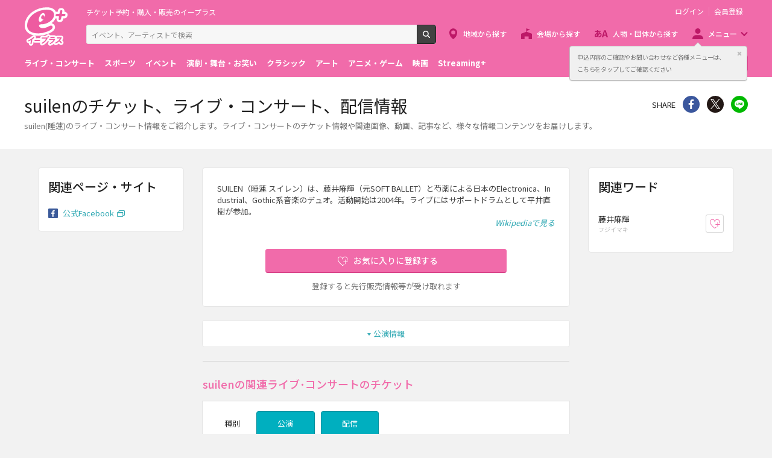

--- FILE ---
content_type: application/javascript
request_url: https://eplus.jp/s/eplus/js/ui.js?date=20200108135457
body_size: 3387
content:
var Eplus=Eplus||{};!function(){Eplus.UI=Eplus.UI||{},Eplus.UI.hideH1LeadText=function(){$(".page-header__outline").hide()},Eplus.UI.hideH1LeadTextOnlySmartphone=function(){$("header.page-header").addClass("page-header--simplesp")},Eplus.UI.deleteHiddenSection=function(){$(".section.hidden").remove()},Eplus.UI.deleteColumns=function(e){$.isArray(e)||(e=[e]);for(var t=0;t<e.length;t++)$(".column__"+e[t]).remove();var o=$(".column__left, .column__right").length;o<2&&$(".column").attr("class","column").css("height","auto"),0==o&&$(".column__main").attr("class","column__center")},Eplus.UI.arrangeColumns=function(e){e||(e=[]),$.isArray(e)||(e=[e]),0==e.length&&(e=["left","right"]);for(var t=0;t<e.length;t++)e[t]=".column__"+e[t];$(e.join(", ")).each(function(e,t){var o=$(t);$(".section.hidden",o).remove(),0===$(".section",o).length&&o.remove()});var o=$(".column__left, .column__right").length;o<2&&$(".column").attr("class","column").css("height","auto"),0===o&&$(".column__main").attr("class","column__center")},Eplus.UI.hideBreadcrumbs=function(){$("div.page-breadcrumbs").hide()},Eplus.UI.arrangeBreadcrumbs=function(){0==$("div.page-breadcrumbs ul.breadcrumb-list__list").length&&Eplus.UI.hideBreadcrumbs()},Eplus.UI.copySideFavoriteButtonToMainColumn=function(e){e||(e=".column__left .comp_okiniiri");var t=$(e).parent(".section");if(!(t.length<1)){var o=t.clone(!0);o.removeClass("hidden-onlysm").addClass("hidden-md"),$(".column__main .block-push-contents").length>0?$(".column__main .block-push-contents").parent(".section").after(o):$(".column__main").prepend(o)}},Eplus.UI.SearchForm=function(e,t){this.$el=$(e),this.$el.submit(this.search.bind(this))},Eplus.UI.SearchForm.prototype.search=function(){var e=this._convertDate($(".js-koen-from-filter",this.$el).val()),t=this._convertDate($(".js-koen-to-filter",this.$el).val());return $("input[name=koen_from_filter]",this.$el).val(""),$("input[name=koen_to_filter]",this.$el).val(""),e&&$("input[name=koen_from_filter]",this.$el).val(e),t&&$("input[name=koen_to_filter]",this.$el).val(t),!0},Eplus.UI.SearchForm.prototype._convertDate=function(e){if(""==e||void 0===e||null==e)return null;var t=e.split("/"),o=new Date(t[0],t[1]-1,t[2]);return o.getFullYear()+("0"+(o.getMonth()+1)).slice(-2)+("0"+o.getDate()).slice(-2)},Eplus.UI.FavoriteButton=function(e,t){var o={wordId:null,followedClass:"button--favorite-checked",loadingClass:"loading",followText:"お気に入りに登録する",unfollowText:"お気に入りを解除する"};if($.isPlainObject(t)||(t={}),t=$.extend(o,t),this.api=new Eplus.Cloud.Api,this.$el=$(e),this.followedClass=t.followedClass,this.loadingClass=t.loadingClass,this.followText=t.followText,this.unfollowText=t.unfollowText,this.wordId=t.wordId,this.wordId||(this.wordId=this.$el.data("wordId")),!this.wordId)throw new Error("wordId is not set. please set to config parameter or data attribute `data-word-id`");this.render()},Eplus.UI.FavoriteButton.prototype.render=function(){var e=this;e.$el.addClass(e.loadingClass),this.api.checkFollowedPerformer(this.wordId).always(function(){e.$el.removeClass(e.loadingClass)}).done(function(t){e._bindEvent(t),e._render(t)})},Eplus.UI.FavoriteButton.prototype.follow=function(){var e=this;this._requireSignin(function(){e.$el.addClass(e.loadingClass),e.api.followPerformer(e.wordId).always(function(){e.$el.removeClass(e.loadingClass)}).done(function(){e._bindEvent(!0),e._render(!0)})})},Eplus.UI.FavoriteButton.prototype.unfollow=function(){var e=this;this._requireSignin(function(){e.$el.addClass(e.loadingClass),e.api.unfollowPerformer(e.wordId).always(function(){e.$el.removeClass(e.loadingClass)}).done(function(){e._bindEvent(!1),e._render(!1)})})},Eplus.UI.FavoriteButton.prototype._requireSignin=function(e){if(this.api.isSignin())return e();this.signinModal||(this.signinModal=new Eplus.UI.LoginModal("js-favorite-button-login-modal-"+this.wordId)),this.signinModal.open(e)},Eplus.UI.FavoriteButton.prototype._bindEvent=function(e){e?this.$el.off("click").on("click",this.unfollow.bind(this)):this.$el.off("click").on("click",this.follow.bind(this))},Eplus.UI.FavoriteButton.prototype._render=function(e){e?(this.$el.addClass(this.followedClass),this.$el.text(this.unfollowText)):(this.$el.removeClass(this.followedClass),this.$el.text(this.followText))},Eplus.UI.Modal=function(e,t){var o={template:'<div class="modal"><div class="modal__inner"><div class="modal__content"><button class="modal__close" type="button" role="button" data-toggle="close-modal">閉じる</button><section class="modal-box js-modal-box"><div class="modal-box__content output js-modal-content"></div></section></div></div><button class="modal__background" type="button" role="button" data-toggle="close-modal">閉じる</button></div>',headerTemplate:'<header class="modal-box__header js-modal-header"><h2 class="modal-box__title js-modal-title"></h2></header>',title:null};$.isPlainObject(t)||(t={}),t=$.extend(o,t),this.id=e,this.$el=null,this.title=t.title,this.template=t.template,this.headerTemplate=t.headerTemplate,this.render()},Eplus.UI.Modal.prototype.render=function(){var e=$(this.template),t=$(this.headerTemplate);return e.attr("id",this.id),this.title&&($(".js-modal-title",t).html(this.title),$(".js-modal-box",e).prepend(t)),$("body").append(e),this.$el=$("#"+this.id),this.$el.on("click","[data-toggle='close-modal']",this.close.bind(this)),this},Eplus.UI.Modal.prototype.open=function(){this.$el||this.render();var e=$(window).scrollTop();return this.$el.trigger("beforeopenmodal"),this.$el.attr("aria-hidden",!1).css({opacity:0}).animate({opacity:1},300),$("body").addClass("fixed").css({top:-e}),$("body").attr("data-position-top",e),this.$el.trigger("afteropenmodal"),this},Eplus.UI.Modal.prototype.insertContents=function(e){return this.$el?(this.$el.trigger("beforeinsertmodalcontent"),$(".js-modal-content",this.$el).html(e),this.$el.trigger("afterinsertmodalcontent"),this):this},Eplus.UI.Modal.prototype.close=function(){return this.$el.trigger("beforeclosemodal"),this.$el.attr("aria-hidden",!0).css({opacity:0}),$("body").removeClass("fixed").css({top:0}),window.scrollTo(0,$("body").attr("data-position-top")),this.$el.trigger("afterclosemodal"),this},Eplus.UI.Modal.prototype.remove=function(){return this.$el.remove(),this.$el=null,this},Eplus.UI.LoginModal=function(e,t){$.isPlainObject(t)||(t={}),Eplus.UI.Modal.call(this,e,$.extend({title:"ログイン"},t))},Eplus.UI.LoginModal.prototype=$.extend({},Eplus.UI.Modal.prototype,{onAuthorizeSucceed:function(e){return $(document).off("modal.login.authorize.succeed").on("modal.login.authorize.succeed",e),this},onAuthorizeFailed:function(e){return $(document).off("modal.login.authorize.failed").on("modal.login.authorize.failed",e),this},render:function(){var e=this;return Eplus.UI.Modal.prototype.render.call(e),e.$el.on("click","[data-toggle='close-modal']",function(){return $(document).trigger("modal.login.authorize.failed"),!0}),$.ajax({dataType:"html",url:"/s/eplus/modal/m5_modal_login.html"}).done(function(t){var o=$(t);e.insertContents(o),e.clearError(),$('[data-toggle="login_btn"]',e.$el).off("click").on("click",e.login.bind(e))}).fail(function(){e.close(),e.remove()}),this},open:function(e,t){return e&&this.onAuthorizeSucceed(e),t&&this.onAuthorizeFailed(t),Eplus.UI.Modal.prototype.open.call(this)},showError:function(e){var t='<div id="login_err_area" class="form__message form__message--error"><p>'+e+"</p></div>";$(".form",this.$el).prepend(t)},clearError:function(){$("#login_err_area",this.$el).remove()},login:function(e){var t=$("input[name=login_id]",this.$el).val();t=t.replace(/　/,""),t=t.replace(/ /,"");var o=$("input[name=login_pw]",this.$el).val();if(o=o.replace(/^　+|　+$/g,""),this.clearError(),""==t)return this.showError("[お客様番号またはログインＩＤ]は必須です。入力してください。"),!1;if(""==o)return this.showError("[パスワード]は必須です。入力してください。"),!1;if(o.length<3||o.length>17)return this.showError("入力された内容では登録がありません。ご確認ください。"),!1;var i=this,l=new Eplus.Cloud.Api,n=$(e.target);return n.addClass("loading"),l.authorize(t,o).always(function(){n.removeClass("loading")}).done(function(e){$(document).trigger("modal.login.authorize.succeed"),i.close()}).fail(function(){i.showError("入力された内容では登録がありません。ご確認ください。")}),!1}}),Eplus.WordPage=Eplus.WordPage||{},Eplus.WordPage.UI=Eplus.WordPage.UI||{},Eplus.WordPage.UI.hideFavoriteButton=function(){$(".block-word__content").hide()},Eplus.WordPage.UI.hideWordImages=function(){$(".block-word__images").remove()},Eplus.WordPage.UI.copyFavoriteButtonToShareButton=function(){var e=$(".block-word .button--favorite"),t=$(".page-header__share");t.empty(),t.append(e.clone(!0))},Eplus.WordPage.UI.RelationLink=function(e,t){var o={wordId:null,template:'<header class="section-header"><div class="section-header__content"><h2 class="section-header__title">{{word_name}}の関連ページ・サイト</h2></div></header><div class="section__content"><div class="block-list-link"><div class="list-link list-link--w4"><ul class="list-link__list">{{#each kanren_gaibu_link_list}}{{relationLink}}{{/each}}</ul></div></div></div>'};$.isPlainObject(t)||(t={}),t=$.extend(o,t),this.$el=$(e),this.wordId=t.wordId,this.api=new Eplus.Api,this.template=Handlebars.compile(t.template),Handlebars.registerHelper("relationLink",function(){var e="",t=this.gaibu_link_url,o='target="_blank" rel="noopener noreferrer"';switch(this.gaibu_link_kind){case"01":e="list-link__item--official";break;case"02":e="list-link__item--youtube",t="https://www.youtube.com/channel/"+this.gaibu_link_url;break;case"03":e="list-link__item--facebook",t="https://www.facebook.com/"+this.gaibu_link_url;break;case"04":e="list-link__item--twitter",t="https://twitter.com/"+this.gaibu_link_url;break;case"05":e="list-link__item--googleplus",t="https://plus.google.com/"+this.gaibu_link_url;break;case"06":e="list-link__item--instagram",t="https://www.instagram.com/"+this.gaibu_link_url;break;case"07":e="list-link__item--spotify",t="https://open.spotify.com/artist/"+this.gaibu_link_url;break;case"08":default:o=""}return new Handlebars.SafeString('<li class="list-link__item '+e+'"><div class="list-link__inner"><a class="list-link__trigger" href="'+t+'" '+o+">"+Handlebars.escapeExpression(this.gaibu_link_name)+"</a></div></li>")}),this.wordId||(this.wordId=this.$el.data("wordId")),this.render()},Eplus.WordPage.UI.RelationLink.prototype.render=function(){var e=this;e.api.getWord({word_id_list:[this.wordId]}).done(function(t){if(!(t.data.so_kensu<=0)){var o=t.data.record_list.shift();o.kanren_gaibu_link_list.length<=0||(e.$el.append(e.template(o)),e.$el.show())}})}}();